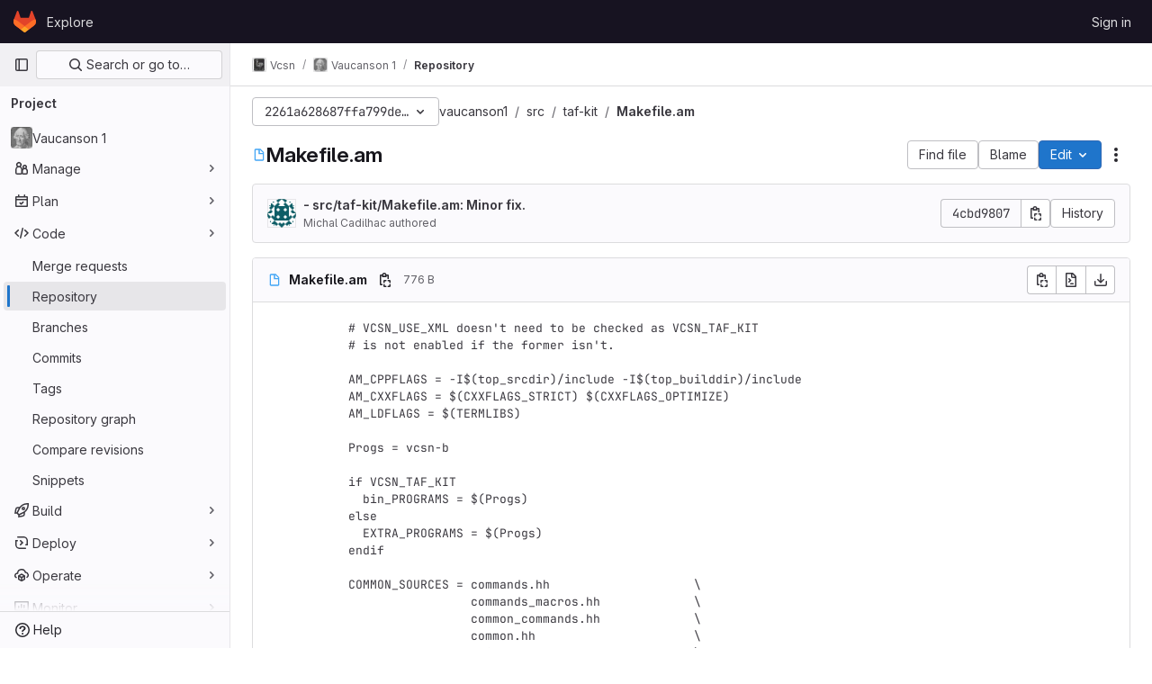

--- FILE ---
content_type: text/html; charset=utf-8
request_url: https://gitlab.lre.epita.fr/vcsn/vaucanson1/-/blob/2261a628687ffa799de02ed06c685a70befd54a5/src/taf-kit/Makefile.am
body_size: 9710
content:




<!DOCTYPE html>
<html class="gl-light ui-neutral with-top-bar with-header " lang="en">
<head prefix="og: http://ogp.me/ns#">
<meta charset="utf-8">
<meta content="IE=edge" http-equiv="X-UA-Compatible">
<meta content="width=device-width, initial-scale=1" name="viewport">
<title>src/taf-kit/Makefile.am · 2261a628687ffa799de02ed06c685a70befd54a5 · Vcsn / Vaucanson 1 · GitLab</title>
<script>
//<![CDATA[
window.gon={};gon.api_version="v4";gon.default_avatar_url="https://gitlab.lre.epita.fr/assets/no_avatar-849f9c04a3a0d0cea2424ae97b27447dc64a7dbfae83c036c45b403392f0e8ba.png";gon.max_file_size=10;gon.asset_host=null;gon.webpack_public_path="/assets/webpack/";gon.relative_url_root="";gon.user_color_mode="gl-light";gon.user_color_scheme="white";gon.markdown_surround_selection=null;gon.markdown_automatic_lists=null;gon.markdown_maintain_indentation=null;gon.math_rendering_limits_enabled=true;gon.recaptcha_api_server_url="https://www.recaptcha.net/recaptcha/api.js";gon.recaptcha_sitekey="6Let8hgUAAAAAHGG46r0AjMp-daUNMQp70xRfq7i";gon.gitlab_url="https://gitlab.lre.epita.fr";gon.promo_url="https://about.gitlab.com";gon.forum_url="https://forum.gitlab.com";gon.docs_url="https://docs.gitlab.com";gon.revision="01bcae1d66b";gon.feature_category="source_code_management";gon.gitlab_logo="/assets/gitlab_logo-2957169c8ef64c58616a1ac3f4fc626e8a35ce4eb3ed31bb0d873712f2a041a0.png";gon.secure=true;gon.sprite_icons="/assets/icons-1c5c64be5cac11be3138737844272d2ed9228f75fd5b699f6b060bb1c8193ec5.svg";gon.sprite_file_icons="/assets/file_icons/file_icons-88a95467170997d6a4052c781684c8250847147987090747773c1ee27c513c5f.svg";gon.emoji_sprites_css_path="/assets/emoji_sprites-bd26211944b9d072037ec97cb138f1a52cd03ef185cd38b8d1fcc963245199a1.css";gon.emoji_backend_version=4;gon.gridstack_css_path="/assets/lazy_bundles/gridstack-f42069e5c7b1542688660592b48f2cbd86e26b77030efd195d124dbd8fe64434.css";gon.test_env=false;gon.disable_animations=false;gon.suggested_label_colors={"#cc338b":"Magenta-pink","#dc143c":"Crimson","#c21e56":"Rose red","#cd5b45":"Dark coral","#ed9121":"Carrot orange","#eee600":"Titanium yellow","#009966":"Green-cyan","#8fbc8f":"Dark sea green","#6699cc":"Blue-gray","#e6e6fa":"Lavender","#9400d3":"Dark violet","#330066":"Deep violet","#36454f":"Charcoal grey","#808080":"Gray"};gon.first_day_of_week=1;gon.time_display_relative=true;gon.time_display_format=0;gon.ee=false;gon.jh=false;gon.dot_com=false;gon.uf_error_prefix="UF";gon.pat_prefix="glpat-";gon.keyboard_shortcuts_enabled=true;gon.diagramsnet_url="https://embed.diagrams.net";gon.features={"uiForOrganizations":false,"organizationSwitching":false,"findAndReplace":false,"removeMonitorMetrics":true,"workItemViewForIssues":true,"mergeRequestDashboard":true,"newProjectCreationForm":false,"workItemsClientSideBoards":false,"glqlWorkItems":false,"inlineBlame":false,"filterBlobPath":true,"directoryCodeDropdownUpdates":false,"repositoryFileTreeBrowser":false};
//]]>
</script>


<script>
//<![CDATA[
var gl = window.gl || {};
gl.startup_calls = null;
gl.startup_graphql_calls = [{"query":"query getBlobInfo(\n  $projectPath: ID!\n  $filePath: [String!]!\n  $ref: String!\n  $refType: RefType\n  $shouldFetchRawText: Boolean!\n) {\n  project(fullPath: $projectPath) {\n    __typename\n    id\n    repository {\n      __typename\n      empty\n      blobs(paths: $filePath, ref: $ref, refType: $refType) {\n        __typename\n        nodes {\n          __typename\n          id\n          webPath\n          name\n          size\n          rawSize\n          rawTextBlob @include(if: $shouldFetchRawText)\n          fileType\n          language\n          path\n          blamePath\n          editBlobPath\n          gitpodBlobUrl\n          ideEditPath\n          forkAndEditPath\n          ideForkAndEditPath\n          codeNavigationPath\n          projectBlobPathRoot\n          forkAndViewPath\n          environmentFormattedExternalUrl\n          environmentExternalUrlForRouteMap\n          canModifyBlob\n          canModifyBlobWithWebIde\n          canCurrentUserPushToBranch\n          archived\n          storedExternally\n          externalStorage\n          externalStorageUrl\n          rawPath\n          replacePath\n          pipelineEditorPath\n          simpleViewer {\n            fileType\n            tooLarge\n            type\n            renderError\n          }\n          richViewer {\n            fileType\n            tooLarge\n            type\n            renderError\n          }\n        }\n      }\n    }\n  }\n}\n","variables":{"projectPath":"vcsn/vaucanson1","ref":"2261a628687ffa799de02ed06c685a70befd54a5","refType":null,"filePath":"src/taf-kit/Makefile.am","shouldFetchRawText":true}}];

if (gl.startup_calls && window.fetch) {
  Object.keys(gl.startup_calls).forEach(apiCall => {
   gl.startup_calls[apiCall] = {
      fetchCall: fetch(apiCall, {
        // Emulate XHR for Rails AJAX request checks
        headers: {
          'X-Requested-With': 'XMLHttpRequest'
        },
        // fetch won’t send cookies in older browsers, unless you set the credentials init option.
        // We set to `same-origin` which is default value in modern browsers.
        // See https://github.com/whatwg/fetch/pull/585 for more information.
        credentials: 'same-origin'
      })
    };
  });
}
if (gl.startup_graphql_calls && window.fetch) {
  const headers = {"X-CSRF-Token":"8k_FEiiX4aFIeuKHKFirFkyvufsTDdV-jG7ckFWmGKWGcVnF0a3VGo3YffFWhpWKBYNSsmVdCjuljQbaJaeKJw","x-gitlab-feature-category":"source_code_management"};
  const url = `https://gitlab.lre.epita.fr/api/graphql`

  const opts = {
    method: "POST",
    headers: {
      "Content-Type": "application/json",
      ...headers,
    }
  };

  gl.startup_graphql_calls = gl.startup_graphql_calls.map(call => ({
    ...call,
    fetchCall: fetch(url, {
      ...opts,
      credentials: 'same-origin',
      body: JSON.stringify(call)
    })
  }))
}


//]]>
</script>

<link rel="prefetch" href="/assets/webpack/monaco.0d7ca137.chunk.js">

<link rel="stylesheet" href="/assets/application-b130d8c04fb4a821fdf7681d06c912d3533eab58b969495783f3ede8530afd04.css" />
<link rel="stylesheet" href="/assets/page_bundles/tree-cf421adb867c351dcc3f02283fdc1d13b0145061f220fc150f7ca8a30712dea4.css" /><link rel="stylesheet" href="/assets/page_bundles/projects-16edafda8e98e20efce434e9cfbdade2d3a8fe5985cde756e285ae83598314d7.css" /><link rel="stylesheet" href="/assets/page_bundles/commit_description-1e2cba4dda3c7b30dd84924809020c569f1308dea51520fe1dd5d4ce31403195.css" /><link rel="stylesheet" href="/assets/page_bundles/work_items-e215c820c2fcf217c48993a02970cc9b73615b383b1759ea74d18973181a4120.css" /><link rel="stylesheet" href="/assets/page_bundles/notes_shared-a4a075916eb03f69149eba8eaf8b8060cdc5a133c37fa9d2aa61ea06604e1104.css" />
<link rel="stylesheet" href="/assets/application_utilities-f77f86f78d4146d4c2c821bc481cee77b897df284886ad189d8dcb1234cb9651.css" />
<link rel="stylesheet" href="/assets/tailwind-b3cbe9cf8a81f94dd1c4c15ae143355d3920092373b785443986f591e4f41685.css" />


<link rel="stylesheet" href="/assets/fonts-fae5d3f79948bd85f18b6513a025f863b19636e85b09a1492907eb4b1bb0557b.css" />
<link rel="stylesheet" href="/assets/highlight/themes/white-7e9780941c55edee1d48480ca33f24b1c095e16e92a50641984a6aad5dba580d.css" />

<script src="/assets/webpack/runtime.8532f57e.bundle.js" defer="defer"></script>
<script src="/assets/webpack/main.9f0e7571.chunk.js" defer="defer"></script>
<script src="/assets/webpack/tracker.1a730f78.chunk.js" defer="defer"></script>
<script>
//<![CDATA[
window.snowplowOptions = {"namespace":"gl","hostname":"gitlab.lre.epita.fr:443","postPath":"/-/collect_events","forceSecureTracker":true,"appId":"gitlab_sm"}

gl = window.gl || {};
gl.snowplowStandardContext = {"schema":"iglu:com.gitlab/gitlab_standard/jsonschema/1-1-7","data":{"environment":"self-managed","source":"gitlab-rails","correlation_id":"01KF4AKFBQETKJAT77PTX94F79","plan":"free","extra":{},"user_id":null,"global_user_id":null,"user_type":null,"is_gitlab_team_member":null,"namespace_id":10,"ultimate_parent_namespace_id":10,"project_id":20,"feature_enabled_by_namespace_ids":null,"realm":null,"instance_id":null,"unique_instance_id":"862ae611-641c-5a02-a694-ab8d6b3f49ea","host_name":"gitlab.lre.epita.fr","instance_version":"18.2.8","context_generated_at":"2026-01-16T22:15:26.076+01:00"}}
gl.snowplowPseudonymizedPageUrl = "https://gitlab.lre.epita.fr/namespace10/project20/-/blob/:repository_path";
gl.maskedDefaultReferrerUrl = null;
gl.ga4MeasurementId = 'G-ENFH3X7M5Y';
gl.duoEvents = [];
gl.onlySendDuoEvents = false;


//]]>
</script>
<link rel="preload" href="/assets/application_utilities-f77f86f78d4146d4c2c821bc481cee77b897df284886ad189d8dcb1234cb9651.css" as="style" type="text/css">
<link rel="preload" href="/assets/application-b130d8c04fb4a821fdf7681d06c912d3533eab58b969495783f3ede8530afd04.css" as="style" type="text/css">
<link rel="preload" href="/assets/highlight/themes/white-7e9780941c55edee1d48480ca33f24b1c095e16e92a50641984a6aad5dba580d.css" as="style" type="text/css">




<script src="/assets/webpack/commons-pages.groups.new-pages.import.gitlab_projects.new-pages.import.manifest.new-pages.projects.n-44c6c18e.6104fdcb.chunk.js" defer="defer"></script>
<script src="/assets/webpack/commons-pages.search.show-super_sidebar.7865f6cb.chunk.js" defer="defer"></script>
<script src="/assets/webpack/super_sidebar.eaaac00f.chunk.js" defer="defer"></script>
<script src="/assets/webpack/commons-pages.projects-pages.projects.activity-pages.projects.alert_management.details-pages.project-f24f3db4.8dca54d9.chunk.js" defer="defer"></script>
<script src="/assets/webpack/4.62d4b534.chunk.js" defer="defer"></script>
<script src="/assets/webpack/5.91f6f373.chunk.js" defer="defer"></script>
<script src="/assets/webpack/commons-pages.groups.packages-pages.groups.registry.repositories-pages.projects.blob.show-pages.proj-5dce5667.e196fd51.chunk.js" defer="defer"></script>
<script src="/assets/webpack/commons-pages.projects.blob.show-pages.projects.branches.new-pages.projects.commits.show-pages.proje-81161c0b.7f9b796a.chunk.js" defer="defer"></script>
<script src="/assets/webpack/31.5e433cb5.chunk.js" defer="defer"></script>
<script src="/assets/webpack/commons-pages.import.bitbucket_server.new-pages.import.gitea.new-pages.import.gitlab_projects.new-pa-55ede53c.2dc0ccc5.chunk.js" defer="defer"></script>
<script src="/assets/webpack/commons-pages.projects.blob.show-pages.projects.show-pages.projects.snippets.edit-pages.projects.sni-42df7d4c.f6216659.chunk.js" defer="defer"></script>
<script src="/assets/webpack/commons-pages.projects.blob.show-pages.projects.show-pages.projects.snippets.show-pages.projects.tre-c684fcf6.0eac78b6.chunk.js" defer="defer"></script>
<script src="/assets/webpack/commons-pages.projects.blob.edit-pages.projects.blob.new-pages.projects.blob.show-pages.projects.sho-ec79e51c.3c9b5174.chunk.js" defer="defer"></script>
<script src="/assets/webpack/commons-pages.groups.show-pages.projects.blob.show-pages.projects.show-pages.projects.tree.show.a2488601.chunk.js" defer="defer"></script>
<script src="/assets/webpack/commons-pages.projects.blob.show-pages.projects.show-pages.projects.tree.show-pages.search.show.24d2165a.chunk.js" defer="defer"></script>
<script src="/assets/webpack/commons-pages.projects.blob.show-pages.projects.show-pages.projects.tree.show.82e39b66.chunk.js" defer="defer"></script>
<script src="/assets/webpack/commons-pages.projects.blob.show-pages.projects.tree.show.749ae744.chunk.js" defer="defer"></script>
<script src="/assets/webpack/commons-pages.projects.blob.show-pages.projects.commit.show.42e25d24.chunk.js" defer="defer"></script>
<script src="/assets/webpack/pages.projects.blob.show.a461468a.chunk.js" defer="defer"></script>

<meta content="object" property="og:type">
<meta content="GitLab" property="og:site_name">
<meta content="src/taf-kit/Makefile.am · 2261a628687ffa799de02ed06c685a70befd54a5 · Vcsn / Vaucanson 1 · GitLab" property="og:title">
<meta content="The original version of Vaucanson. You should rather use Vcsn now." property="og:description">
<meta content="https://gitlab.lre.epita.fr/uploads/-/system/project/avatar/20/vaucanson-log.png" property="og:image">
<meta content="64" property="og:image:width">
<meta content="64" property="og:image:height">
<meta content="https://gitlab.lre.epita.fr/vcsn/vaucanson1/-/blob/2261a628687ffa799de02ed06c685a70befd54a5/src/taf-kit/Makefile.am" property="og:url">
<meta content="summary" property="twitter:card">
<meta content="src/taf-kit/Makefile.am · 2261a628687ffa799de02ed06c685a70befd54a5 · Vcsn / Vaucanson 1 · GitLab" property="twitter:title">
<meta content="The original version of Vaucanson. You should rather use Vcsn now." property="twitter:description">
<meta content="https://gitlab.lre.epita.fr/uploads/-/system/project/avatar/20/vaucanson-log.png" property="twitter:image">

<meta name="csrf-param" content="authenticity_token" />
<meta name="csrf-token" content="DO1EttsD7vLQP0O2rWMbWoRGh2PthaTXX_gVMK8xEVp409hhIjnaSRWd3MDTvSXGzWpsKpvVe5J2G8963zCD2A" />
<meta name="csp-nonce" />
<meta name="action-cable-url" content="/-/cable" />
<link href="/-/manifest.json" rel="manifest">
<link rel="icon" type="image/png" href="/assets/favicon-72a2cad5025aa931d6ea56c3201d1f18e68a8cd39788c7c80d5b2b82aa5143ef.png" id="favicon" data-original-href="/assets/favicon-72a2cad5025aa931d6ea56c3201d1f18e68a8cd39788c7c80d5b2b82aa5143ef.png" />
<link rel="apple-touch-icon" type="image/x-icon" href="/assets/apple-touch-icon-b049d4bc0dd9626f31db825d61880737befc7835982586d015bded10b4435460.png" />
<link href="/search/opensearch.xml" rel="search" title="Search GitLab" type="application/opensearchdescription+xml">




<meta content="The original version of Vaucanson. You should rather use Vcsn now." name="description">
<meta content="#ececef" name="theme-color">
</head>

<body class="tab-width-8 gl-browser-chrome gl-platform-mac body-fixed-scrollbar" data-group="vcsn" data-group-full-path="vcsn" data-namespace-id="10" data-page="projects:blob:show" data-page-type-id="2261a628687ffa799de02ed06c685a70befd54a5/src/taf-kit/Makefile.am" data-project="vaucanson1" data-project-full-path="vcsn/vaucanson1" data-project-id="20">
<div id="js-tooltips-container"></div>
<div id="js-drawer-container"></div>

<script>
//<![CDATA[
gl = window.gl || {};
gl.client = {"isChrome":true,"isMac":true};


//]]>
</script>


<header class="header-logged-out" data-testid="navbar">
<a class="gl-sr-only gl-accessibility" href="#content-body">Skip to content</a>
<div class="container-fluid">
<nav aria-label="Explore GitLab" class="header-logged-out-nav gl-flex gl-gap-3 gl-justify-between">
<div class="gl-flex gl-items-center gl-gap-1">
<span class="gl-sr-only">GitLab</span>
<a title="Homepage" id="logo" class="header-logged-out-logo has-tooltip" aria-label="Homepage" data-track-label="main_navigation" data-track-action="click_gitlab_logo_link" data-track-property="navigation_top" href="/"><svg aria-hidden="true" role="img" class="tanuki-logo" width="25" height="24" viewBox="0 0 25 24" fill="none" xmlns="http://www.w3.org/2000/svg">
  <path class="tanuki-shape tanuki" d="m24.507 9.5-.034-.09L21.082.562a.896.896 0 0 0-1.694.091l-2.29 7.01H7.825L5.535.653a.898.898 0 0 0-1.694-.09L.451 9.411.416 9.5a6.297 6.297 0 0 0 2.09 7.278l.012.01.03.022 5.16 3.867 2.56 1.935 1.554 1.176a1.051 1.051 0 0 0 1.268 0l1.555-1.176 2.56-1.935 5.197-3.89.014-.01A6.297 6.297 0 0 0 24.507 9.5Z"
        fill="#E24329"/>
  <path class="tanuki-shape right-cheek" d="m24.507 9.5-.034-.09a11.44 11.44 0 0 0-4.56 2.051l-7.447 5.632 4.742 3.584 5.197-3.89.014-.01A6.297 6.297 0 0 0 24.507 9.5Z"
        fill="#FC6D26"/>
  <path class="tanuki-shape chin" d="m7.707 20.677 2.56 1.935 1.555 1.176a1.051 1.051 0 0 0 1.268 0l1.555-1.176 2.56-1.935-4.743-3.584-4.755 3.584Z"
        fill="#FCA326"/>
  <path class="tanuki-shape left-cheek" d="M5.01 11.461a11.43 11.43 0 0 0-4.56-2.05L.416 9.5a6.297 6.297 0 0 0 2.09 7.278l.012.01.03.022 5.16 3.867 4.745-3.584-7.444-5.632Z"
        fill="#FC6D26"/>
</svg>

</a></div>
<ul class="gl-list-none gl-p-0 gl-m-0 gl-flex gl-gap-3 gl-items-center gl-grow">
<li class="header-logged-out-nav-item">
<a class="" href="/explore">Explore</a>
</li>
</ul>
<ul class="gl-list-none gl-p-0 gl-m-0 gl-flex gl-gap-3 gl-items-center gl-justify-end">
<li class="header-logged-out-nav-item">
<a href="/users/sign_in?redirect_to_referer=yes">Sign in</a>
</li>
</ul>
</nav>
</div>
</header>

<div class="layout-page page-with-super-sidebar">
<aside class="js-super-sidebar super-sidebar super-sidebar-loading" data-command-palette="{&quot;project_files_url&quot;:&quot;/vcsn/vaucanson1/-/files/2261a628687ffa799de02ed06c685a70befd54a5?format=json&quot;,&quot;project_blob_url&quot;:&quot;/vcsn/vaucanson1/-/blob/2261a628687ffa799de02ed06c685a70befd54a5&quot;}" data-force-desktop-expanded-sidebar="" data-is-saas="false" data-root-path="/" data-sidebar="{&quot;is_logged_in&quot;:false,&quot;compare_plans_url&quot;:&quot;https://about.gitlab.com/pricing&quot;,&quot;context_switcher_links&quot;:[{&quot;title&quot;:&quot;Explore&quot;,&quot;link&quot;:&quot;/explore&quot;,&quot;icon&quot;:&quot;compass&quot;}],&quot;current_menu_items&quot;:[{&quot;id&quot;:&quot;project_overview&quot;,&quot;title&quot;:&quot;Vaucanson 1&quot;,&quot;avatar&quot;:&quot;/uploads/-/system/project/avatar/20/vaucanson-log.png&quot;,&quot;entity_id&quot;:20,&quot;link&quot;:&quot;/vcsn/vaucanson1&quot;,&quot;link_classes&quot;:&quot;shortcuts-project&quot;,&quot;is_active&quot;:false},{&quot;id&quot;:&quot;manage_menu&quot;,&quot;title&quot;:&quot;Manage&quot;,&quot;icon&quot;:&quot;users&quot;,&quot;avatar_shape&quot;:&quot;rect&quot;,&quot;link&quot;:&quot;/vcsn/vaucanson1/activity&quot;,&quot;is_active&quot;:false,&quot;items&quot;:[{&quot;id&quot;:&quot;activity&quot;,&quot;title&quot;:&quot;Activity&quot;,&quot;link&quot;:&quot;/vcsn/vaucanson1/activity&quot;,&quot;link_classes&quot;:&quot;shortcuts-project-activity&quot;,&quot;is_active&quot;:false},{&quot;id&quot;:&quot;members&quot;,&quot;title&quot;:&quot;Members&quot;,&quot;link&quot;:&quot;/vcsn/vaucanson1/-/project_members&quot;,&quot;is_active&quot;:false},{&quot;id&quot;:&quot;labels&quot;,&quot;title&quot;:&quot;Labels&quot;,&quot;link&quot;:&quot;/vcsn/vaucanson1/-/labels&quot;,&quot;is_active&quot;:false}],&quot;separated&quot;:false},{&quot;id&quot;:&quot;plan_menu&quot;,&quot;title&quot;:&quot;Plan&quot;,&quot;icon&quot;:&quot;planning&quot;,&quot;avatar_shape&quot;:&quot;rect&quot;,&quot;link&quot;:&quot;/vcsn/vaucanson1/-/issues&quot;,&quot;is_active&quot;:false,&quot;items&quot;:[{&quot;id&quot;:&quot;project_issue_list&quot;,&quot;title&quot;:&quot;Issues&quot;,&quot;link&quot;:&quot;/vcsn/vaucanson1/-/issues&quot;,&quot;link_classes&quot;:&quot;shortcuts-issues has-sub-items&quot;,&quot;pill_count_field&quot;:&quot;openIssuesCount&quot;,&quot;pill_count_dynamic&quot;:false,&quot;is_active&quot;:false},{&quot;id&quot;:&quot;boards&quot;,&quot;title&quot;:&quot;Issue boards&quot;,&quot;link&quot;:&quot;/vcsn/vaucanson1/-/boards&quot;,&quot;link_classes&quot;:&quot;shortcuts-issue-boards&quot;,&quot;is_active&quot;:false},{&quot;id&quot;:&quot;milestones&quot;,&quot;title&quot;:&quot;Milestones&quot;,&quot;link&quot;:&quot;/vcsn/vaucanson1/-/milestones&quot;,&quot;is_active&quot;:false},{&quot;id&quot;:&quot;project_wiki&quot;,&quot;title&quot;:&quot;Wiki&quot;,&quot;link&quot;:&quot;/vcsn/vaucanson1/-/wikis/home&quot;,&quot;link_classes&quot;:&quot;shortcuts-wiki&quot;,&quot;is_active&quot;:false}],&quot;separated&quot;:false},{&quot;id&quot;:&quot;code_menu&quot;,&quot;title&quot;:&quot;Code&quot;,&quot;icon&quot;:&quot;code&quot;,&quot;avatar_shape&quot;:&quot;rect&quot;,&quot;link&quot;:&quot;/vcsn/vaucanson1/-/merge_requests&quot;,&quot;is_active&quot;:true,&quot;items&quot;:[{&quot;id&quot;:&quot;project_merge_request_list&quot;,&quot;title&quot;:&quot;Merge requests&quot;,&quot;link&quot;:&quot;/vcsn/vaucanson1/-/merge_requests&quot;,&quot;link_classes&quot;:&quot;shortcuts-merge_requests&quot;,&quot;pill_count_field&quot;:&quot;openMergeRequestsCount&quot;,&quot;pill_count_dynamic&quot;:false,&quot;is_active&quot;:false},{&quot;id&quot;:&quot;files&quot;,&quot;title&quot;:&quot;Repository&quot;,&quot;link&quot;:&quot;/vcsn/vaucanson1/-/tree/2261a628687ffa799de02ed06c685a70befd54a5&quot;,&quot;link_classes&quot;:&quot;shortcuts-tree&quot;,&quot;is_active&quot;:true},{&quot;id&quot;:&quot;branches&quot;,&quot;title&quot;:&quot;Branches&quot;,&quot;link&quot;:&quot;/vcsn/vaucanson1/-/branches&quot;,&quot;is_active&quot;:false},{&quot;id&quot;:&quot;commits&quot;,&quot;title&quot;:&quot;Commits&quot;,&quot;link&quot;:&quot;/vcsn/vaucanson1/-/commits/2261a628687ffa799de02ed06c685a70befd54a5&quot;,&quot;link_classes&quot;:&quot;shortcuts-commits&quot;,&quot;is_active&quot;:false},{&quot;id&quot;:&quot;tags&quot;,&quot;title&quot;:&quot;Tags&quot;,&quot;link&quot;:&quot;/vcsn/vaucanson1/-/tags&quot;,&quot;is_active&quot;:false},{&quot;id&quot;:&quot;graphs&quot;,&quot;title&quot;:&quot;Repository graph&quot;,&quot;link&quot;:&quot;/vcsn/vaucanson1/-/network/2261a628687ffa799de02ed06c685a70befd54a5&quot;,&quot;link_classes&quot;:&quot;shortcuts-network&quot;,&quot;is_active&quot;:false},{&quot;id&quot;:&quot;compare&quot;,&quot;title&quot;:&quot;Compare revisions&quot;,&quot;link&quot;:&quot;/vcsn/vaucanson1/-/compare?from=master\u0026to=2261a628687ffa799de02ed06c685a70befd54a5&quot;,&quot;is_active&quot;:false},{&quot;id&quot;:&quot;project_snippets&quot;,&quot;title&quot;:&quot;Snippets&quot;,&quot;link&quot;:&quot;/vcsn/vaucanson1/-/snippets&quot;,&quot;link_classes&quot;:&quot;shortcuts-snippets&quot;,&quot;is_active&quot;:false}],&quot;separated&quot;:false},{&quot;id&quot;:&quot;build_menu&quot;,&quot;title&quot;:&quot;Build&quot;,&quot;icon&quot;:&quot;rocket&quot;,&quot;avatar_shape&quot;:&quot;rect&quot;,&quot;link&quot;:&quot;/vcsn/vaucanson1/-/pipelines&quot;,&quot;is_active&quot;:false,&quot;items&quot;:[{&quot;id&quot;:&quot;pipelines&quot;,&quot;title&quot;:&quot;Pipelines&quot;,&quot;link&quot;:&quot;/vcsn/vaucanson1/-/pipelines&quot;,&quot;link_classes&quot;:&quot;shortcuts-pipelines&quot;,&quot;is_active&quot;:false},{&quot;id&quot;:&quot;jobs&quot;,&quot;title&quot;:&quot;Jobs&quot;,&quot;link&quot;:&quot;/vcsn/vaucanson1/-/jobs&quot;,&quot;link_classes&quot;:&quot;shortcuts-builds&quot;,&quot;is_active&quot;:false},{&quot;id&quot;:&quot;pipeline_schedules&quot;,&quot;title&quot;:&quot;Pipeline schedules&quot;,&quot;link&quot;:&quot;/vcsn/vaucanson1/-/pipeline_schedules&quot;,&quot;link_classes&quot;:&quot;shortcuts-builds&quot;,&quot;is_active&quot;:false},{&quot;id&quot;:&quot;artifacts&quot;,&quot;title&quot;:&quot;Artifacts&quot;,&quot;link&quot;:&quot;/vcsn/vaucanson1/-/artifacts&quot;,&quot;link_classes&quot;:&quot;shortcuts-builds&quot;,&quot;is_active&quot;:false}],&quot;separated&quot;:false},{&quot;id&quot;:&quot;deploy_menu&quot;,&quot;title&quot;:&quot;Deploy&quot;,&quot;icon&quot;:&quot;deployments&quot;,&quot;avatar_shape&quot;:&quot;rect&quot;,&quot;link&quot;:&quot;/vcsn/vaucanson1/-/releases&quot;,&quot;is_active&quot;:false,&quot;items&quot;:[{&quot;id&quot;:&quot;releases&quot;,&quot;title&quot;:&quot;Releases&quot;,&quot;link&quot;:&quot;/vcsn/vaucanson1/-/releases&quot;,&quot;link_classes&quot;:&quot;shortcuts-deployments-releases&quot;,&quot;is_active&quot;:false},{&quot;id&quot;:&quot;model_registry&quot;,&quot;title&quot;:&quot;Model registry&quot;,&quot;link&quot;:&quot;/vcsn/vaucanson1/-/ml/models&quot;,&quot;is_active&quot;:false}],&quot;separated&quot;:false},{&quot;id&quot;:&quot;operations_menu&quot;,&quot;title&quot;:&quot;Operate&quot;,&quot;icon&quot;:&quot;cloud-pod&quot;,&quot;avatar_shape&quot;:&quot;rect&quot;,&quot;link&quot;:&quot;/vcsn/vaucanson1/-/environments&quot;,&quot;is_active&quot;:false,&quot;items&quot;:[{&quot;id&quot;:&quot;environments&quot;,&quot;title&quot;:&quot;Environments&quot;,&quot;link&quot;:&quot;/vcsn/vaucanson1/-/environments&quot;,&quot;link_classes&quot;:&quot;shortcuts-environments&quot;,&quot;is_active&quot;:false}],&quot;separated&quot;:false},{&quot;id&quot;:&quot;monitor_menu&quot;,&quot;title&quot;:&quot;Monitor&quot;,&quot;icon&quot;:&quot;monitor&quot;,&quot;avatar_shape&quot;:&quot;rect&quot;,&quot;link&quot;:&quot;/vcsn/vaucanson1/-/incidents&quot;,&quot;is_active&quot;:false,&quot;items&quot;:[{&quot;id&quot;:&quot;incidents&quot;,&quot;title&quot;:&quot;Incidents&quot;,&quot;link&quot;:&quot;/vcsn/vaucanson1/-/incidents&quot;,&quot;is_active&quot;:false},{&quot;id&quot;:&quot;service_desk&quot;,&quot;title&quot;:&quot;Service Desk&quot;,&quot;link&quot;:&quot;/vcsn/vaucanson1/-/issues/service_desk&quot;,&quot;is_active&quot;:false}],&quot;separated&quot;:false},{&quot;id&quot;:&quot;analyze_menu&quot;,&quot;title&quot;:&quot;Analyze&quot;,&quot;icon&quot;:&quot;chart&quot;,&quot;avatar_shape&quot;:&quot;rect&quot;,&quot;link&quot;:&quot;/vcsn/vaucanson1/-/value_stream_analytics&quot;,&quot;is_active&quot;:false,&quot;items&quot;:[{&quot;id&quot;:&quot;cycle_analytics&quot;,&quot;title&quot;:&quot;Value stream analytics&quot;,&quot;link&quot;:&quot;/vcsn/vaucanson1/-/value_stream_analytics&quot;,&quot;link_classes&quot;:&quot;shortcuts-project-cycle-analytics&quot;,&quot;is_active&quot;:false},{&quot;id&quot;:&quot;contributors&quot;,&quot;title&quot;:&quot;Contributor analytics&quot;,&quot;link&quot;:&quot;/vcsn/vaucanson1/-/graphs/2261a628687ffa799de02ed06c685a70befd54a5&quot;,&quot;is_active&quot;:false},{&quot;id&quot;:&quot;ci_cd_analytics&quot;,&quot;title&quot;:&quot;CI/CD analytics&quot;,&quot;link&quot;:&quot;/vcsn/vaucanson1/-/pipelines/charts&quot;,&quot;is_active&quot;:false},{&quot;id&quot;:&quot;repository_analytics&quot;,&quot;title&quot;:&quot;Repository analytics&quot;,&quot;link&quot;:&quot;/vcsn/vaucanson1/-/graphs/2261a628687ffa799de02ed06c685a70befd54a5/charts&quot;,&quot;link_classes&quot;:&quot;shortcuts-repository-charts&quot;,&quot;is_active&quot;:false},{&quot;id&quot;:&quot;model_experiments&quot;,&quot;title&quot;:&quot;Model experiments&quot;,&quot;link&quot;:&quot;/vcsn/vaucanson1/-/ml/experiments&quot;,&quot;is_active&quot;:false}],&quot;separated&quot;:false}],&quot;current_context_header&quot;:&quot;Project&quot;,&quot;support_path&quot;:&quot;https://about.gitlab.com/get-help/&quot;,&quot;docs_path&quot;:&quot;/help/docs&quot;,&quot;display_whats_new&quot;:false,&quot;show_version_check&quot;:null,&quot;search&quot;:{&quot;search_path&quot;:&quot;/search&quot;,&quot;issues_path&quot;:&quot;/dashboard/issues&quot;,&quot;mr_path&quot;:&quot;/dashboard/merge_requests&quot;,&quot;autocomplete_path&quot;:&quot;/search/autocomplete&quot;,&quot;settings_path&quot;:&quot;/search/settings&quot;,&quot;search_context&quot;:{&quot;group&quot;:{&quot;id&quot;:10,&quot;name&quot;:&quot;Vcsn&quot;,&quot;full_name&quot;:&quot;Vcsn&quot;},&quot;group_metadata&quot;:{&quot;issues_path&quot;:&quot;/groups/vcsn/-/issues&quot;,&quot;mr_path&quot;:&quot;/groups/vcsn/-/merge_requests&quot;},&quot;project&quot;:{&quot;id&quot;:20,&quot;name&quot;:&quot;Vaucanson 1&quot;},&quot;project_metadata&quot;:{&quot;mr_path&quot;:&quot;/vcsn/vaucanson1/-/merge_requests&quot;,&quot;issues_path&quot;:&quot;/vcsn/vaucanson1/-/issues&quot;},&quot;code_search&quot;:true,&quot;ref&quot;:&quot;2261a628687ffa799de02ed06c685a70befd54a5&quot;,&quot;scope&quot;:null,&quot;for_snippets&quot;:null}},&quot;panel_type&quot;:&quot;project&quot;,&quot;shortcut_links&quot;:[{&quot;title&quot;:&quot;Snippets&quot;,&quot;href&quot;:&quot;/explore/snippets&quot;,&quot;css_class&quot;:&quot;dashboard-shortcuts-snippets&quot;},{&quot;title&quot;:&quot;Groups&quot;,&quot;href&quot;:&quot;/explore/groups&quot;,&quot;css_class&quot;:&quot;dashboard-shortcuts-groups&quot;},{&quot;title&quot;:&quot;Projects&quot;,&quot;href&quot;:&quot;/explore/projects/starred&quot;,&quot;css_class&quot;:&quot;dashboard-shortcuts-projects&quot;}],&quot;terms&quot;:null}"></aside>


<div class="content-wrapper">
<div class="broadcast-wrapper">



</div>
<div class="alert-wrapper alert-wrapper-top-space gl-flex gl-flex-col gl-gap-3 container-fluid container-limited">


























</div>
<div class="top-bar-fixed container-fluid" data-testid="top-bar">
<div class="top-bar-container gl-flex gl-items-center gl-gap-2">
<div class="gl-grow gl-basis-0 gl-flex gl-items-center gl-justify-start gl-gap-3">
<button class="gl-button btn btn-icon btn-md btn-default btn-default-tertiary js-super-sidebar-toggle-expand super-sidebar-toggle -gl-ml-3" aria-controls="super-sidebar" aria-expanded="false" aria-label="Primary navigation sidebar" type="button"><svg class="s16 gl-icon gl-button-icon " data-testid="sidebar-icon"><use href="/assets/icons-1c5c64be5cac11be3138737844272d2ed9228f75fd5b699f6b060bb1c8193ec5.svg#sidebar"></use></svg>

</button>
<script type="application/ld+json">
{"@context":"https://schema.org","@type":"BreadcrumbList","itemListElement":[{"@type":"ListItem","position":1,"name":"Vcsn","item":"https://gitlab.lre.epita.fr/vcsn"},{"@type":"ListItem","position":2,"name":"Vaucanson 1","item":"https://gitlab.lre.epita.fr/vcsn/vaucanson1"},{"@type":"ListItem","position":3,"name":"Repository","item":"https://gitlab.lre.epita.fr/vcsn/vaucanson1/-/blob/2261a628687ffa799de02ed06c685a70befd54a5/src/taf-kit/Makefile.am"}]}


</script>
<div data-testid="breadcrumb-links" id="js-vue-page-breadcrumbs-wrapper">
<div data-breadcrumbs-json="[{&quot;text&quot;:&quot;Vcsn&quot;,&quot;href&quot;:&quot;/vcsn&quot;,&quot;avatarPath&quot;:&quot;/uploads/-/system/group/avatar/10/vaucanson.png&quot;},{&quot;text&quot;:&quot;Vaucanson 1&quot;,&quot;href&quot;:&quot;/vcsn/vaucanson1&quot;,&quot;avatarPath&quot;:&quot;/uploads/-/system/project/avatar/20/vaucanson-log.png&quot;},{&quot;text&quot;:&quot;Repository&quot;,&quot;href&quot;:&quot;/vcsn/vaucanson1/-/blob/2261a628687ffa799de02ed06c685a70befd54a5/src/taf-kit/Makefile.am&quot;,&quot;avatarPath&quot;:null}]" id="js-vue-page-breadcrumbs"></div>
<div id="js-injected-page-breadcrumbs"></div>
<div id="js-page-breadcrumbs-extra"></div>
</div>


</div>
</div>
</div>

<div class="container-fluid container-limited project-highlight-puc">
<main class="content" id="content-body" itemscope itemtype="http://schema.org/SoftwareSourceCode">
<div class="flash-container flash-container-page sticky" data-testid="flash-container">
<div id="js-global-alerts"></div>
</div>






<div class="js-signature-container" data-signatures-path="/vcsn/vaucanson1/-/commits/4cbd98079b98695d10d4511d3eb153b007e31e66/signatures?limit=1"></div>

<div class="tree-holder gl-pt-4" id="tree-holder">
<div data-blob-path="src/taf-kit/Makefile.am" data-breadcrumbs-can-collaborate="false" data-breadcrumbs-can-edit-tree="false" data-breadcrumbs-can-push-code="false" data-breadcrumbs-can-push-to-branch="false" data-breadcrumbs-new-blob-path="/vcsn/vaucanson1/-/new/2261a628687ffa799de02ed06c685a70befd54a5" data-breadcrumbs-new-branch-path="/vcsn/vaucanson1/-/branches/new" data-breadcrumbs-new-dir-path="/vcsn/vaucanson1/-/create_dir/2261a628687ffa799de02ed06c685a70befd54a5" data-breadcrumbs-new-tag-path="/vcsn/vaucanson1/-/tags/new" data-breadcrumbs-upload-path="/vcsn/vaucanson1/-/create/2261a628687ffa799de02ed06c685a70befd54a5" data-escaped-ref="2261a628687ffa799de02ed06c685a70befd54a5" data-history-link="/vcsn/vaucanson1/-/commits/2261a628687ffa799de02ed06c685a70befd54a5" data-project-id="20" data-project-path="vcsn/vaucanson1" data-project-root-path="/vcsn/vaucanson1" data-project-short-path="vaucanson1" data-ref="2261a628687ffa799de02ed06c685a70befd54a5" data-ref-type="" data-root-ref="master" id="js-repository-blob-header-app"></div>
<div class="info-well">
<div data-history-link="/vcsn/vaucanson1/-/commits/2261a628687ffa799de02ed06c685a70befd54a5" id="js-last-commit"></div>
<div class="gl-hidden sm:gl-block">

</div>
</div>
<div class="blob-content-holder js-per-page" data-blame-per-page="1000" id="blob-content-holder">
<div data-blob-path="src/taf-kit/Makefile.am" data-can-download-code="true" data-escaped-ref="2261a628687ffa799de02ed06c685a70befd54a5" data-full-name="Vcsn / Vaucanson 1" data-original-branch="2261a628687ffa799de02ed06c685a70befd54a5" data-project-path="vcsn/vaucanson1" data-ref-type="" data-resource-id="gid://gitlab/Project/20" data-user-id="" id="js-view-blob-app">
<div class="gl-spinner-container" role="status"><span aria-hidden class="gl-spinner gl-spinner-md gl-spinner-dark !gl-align-text-bottom"></span><span class="gl-sr-only !gl-absolute">Loading</span>
</div>
</div>
</div>

</div>
<script>
//<![CDATA[
  window.gl = window.gl || {};
  window.gl.webIDEPath = '/-/ide/project/vcsn/vaucanson1/edit/2261a628687ffa799de02ed06c685a70befd54a5/-/src/taf-kit/Makefile.am'


//]]>
</script>
<div data-ambiguous="false" data-ref="2261a628687ffa799de02ed06c685a70befd54a5" id="js-ambiguous-ref-modal"></div>

</main>
</div>


</div>
</div>


<script>
//<![CDATA[
if ('loading' in HTMLImageElement.prototype) {
  document.querySelectorAll('img.lazy').forEach(img => {
    img.loading = 'lazy';
    let imgUrl = img.dataset.src;
    // Only adding width + height for avatars for now
    if (imgUrl.indexOf('/avatar/') > -1 && imgUrl.indexOf('?') === -1) {
      const targetWidth = img.getAttribute('width') || img.width;
      imgUrl += `?width=${targetWidth}`;
    }
    img.src = imgUrl;
    img.removeAttribute('data-src');
    img.classList.remove('lazy');
    img.classList.add('js-lazy-loaded');
    img.dataset.testid = 'js-lazy-loaded-content';
  });
}

//]]>
</script>
<script>
//<![CDATA[
gl = window.gl || {};
gl.experiments = {};


//]]>
</script>

</body>
</html>

